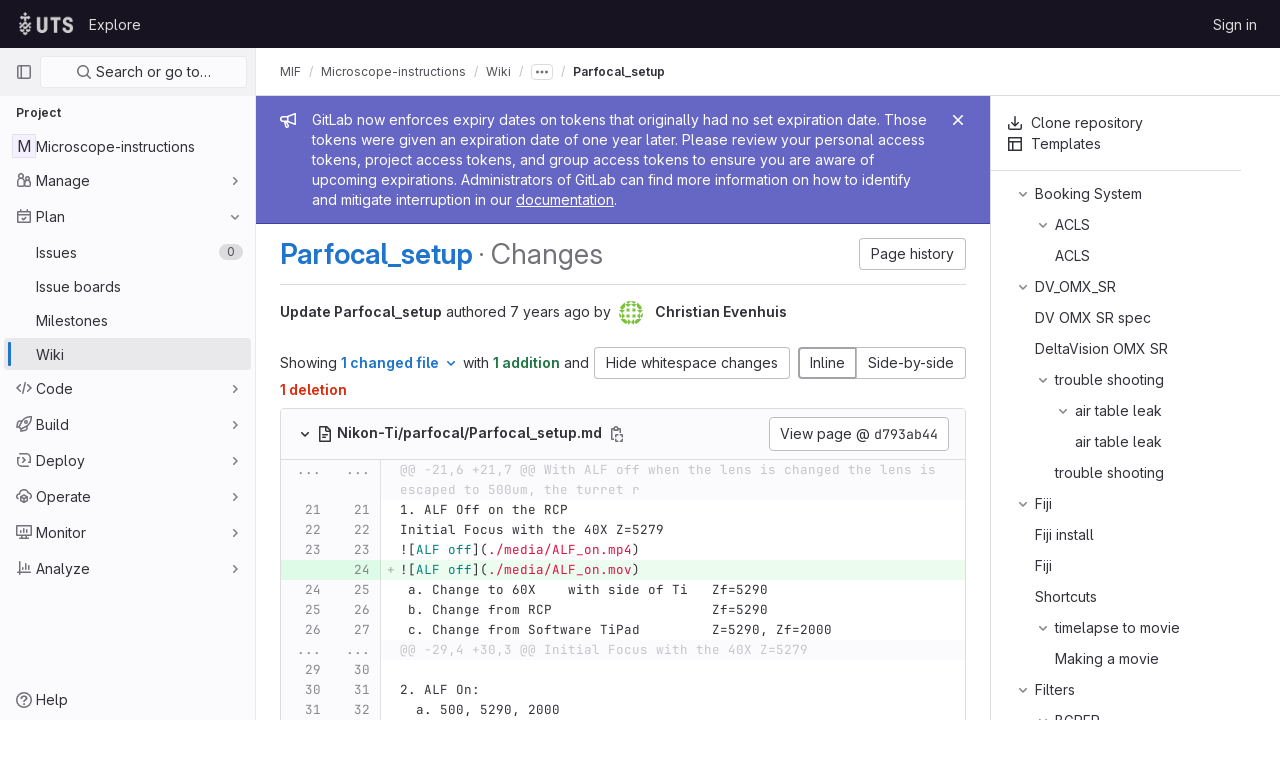

--- FILE ---
content_type: text/html; charset=utf-8
request_url: https://code.research.uts.edu.au/MIF/microscope-instructions/-/wikis/Nikon-Ti/parfocal/Parfocal_setup/diff?version_id=d793ab448a12f7efe557a664633696cf75853d4f&view=inline
body_size: 11853
content:





<!DOCTYPE html>
<html class="gl-light ui-neutral with-header with-top-bar " lang="en">
<head prefix="og: http://ogp.me/ns#">
<meta charset="utf-8">
<meta content="IE=edge" http-equiv="X-UA-Compatible">
<meta content="width=device-width, initial-scale=1" name="viewport">
<title>Changes · Parfocal_setup · Wiki · MIF / Microscope-instructions · GitLab</title>
<script>
//<![CDATA[
window.gon={};gon.api_version="v4";gon.default_avatar_url="https://code.research.uts.edu.au/assets/no_avatar-849f9c04a3a0d0cea2424ae97b27447dc64a7dbfae83c036c45b403392f0e8ba.png";gon.max_file_size=10;gon.asset_host=null;gon.webpack_public_path="/assets/webpack/";gon.relative_url_root="";gon.user_color_scheme="white";gon.markdown_surround_selection=null;gon.markdown_automatic_lists=null;gon.math_rendering_limits_enabled=true;gon.recaptcha_api_server_url="https://www.recaptcha.net/recaptcha/api.js";gon.recaptcha_sitekey="6LezWw8eAAAAAOdxyfTDynGxPce896gFaM40ZQaq";gon.gitlab_url="https://code.research.uts.edu.au";gon.organization_http_header_name="HTTP_GITLAB_ORGANIZATION_ID";gon.revision="47403677d65";gon.feature_category="wiki";gon.gitlab_logo="/assets/gitlab_logo-2957169c8ef64c58616a1ac3f4fc626e8a35ce4eb3ed31bb0d873712f2a041a0.png";gon.secure=true;gon.sprite_icons="/assets/icons-0b41337f52be73f7bbf9d59b841eb98a6e790dfa1a844644f120a80ce3cc18ba.svg";gon.sprite_file_icons="/assets/file_icons/file_icons-7cd3d6c3b29a6d972895f36472978a4b5adb4b37f9b5d0716a380e82389f7e0e.svg";gon.emoji_sprites_css_path="/assets/emoji_sprites-d746ae2450a3e9c626d338d77a101b84ff33a47c0c281b676d75c4a6ed2948a4.css";gon.gridstack_css_path="/assets/lazy_bundles/gridstack-5fcfd4ffbea1db04eaf7f16521bcab19ae3af042c8b4afe8d16781eda5a70799.css";gon.test_env=false;gon.disable_animations=false;gon.suggested_label_colors={"#cc338b":"Magenta-pink","#dc143c":"Crimson","#c21e56":"Rose red","#cd5b45":"Dark coral","#ed9121":"Carrot orange","#eee600":"Titanium yellow","#009966":"Green-cyan","#8fbc8f":"Dark sea green","#6699cc":"Blue-gray","#e6e6fa":"Lavender","#9400d3":"Dark violet","#330066":"Deep violet","#36454f":"Charcoal grey","#808080":"Gray"};gon.first_day_of_week=0;gon.time_display_relative=true;gon.time_display_format=0;gon.ee=false;gon.jh=false;gon.dot_com=false;gon.uf_error_prefix="UF";gon.pat_prefix="glpat-";gon.keyboard_shortcuts_enabled=true;gon.diagramsnet_url="https://embed.diagrams.net";gon.features={"sourceEditorToolbar":false,"vscodeWebIde":true,"uiForOrganizations":false,"organizationSwitching":false,"removeMonitorMetrics":true,"groupUserSaml":false,"preserveUnchangedMarkdown":false};
//]]>
</script>





<link rel="stylesheet" href="/assets/application-539db0d62ee9e10949bac79127c082aaa0e8d001ddda9467cd8a1d05928a9b8b.css" media="all" />
<link rel="stylesheet" href="/assets/page_bundles/wiki-a9d381ce111c3337529f95499c7e0f211f65d81327ec56a85c950ec0f546ae35.css" media="all" /><link rel="stylesheet" href="/assets/page_bundles/commit_description-b1dab9b10010cbb9c3738689b18ce46a4f58b98a8d483226fdff8a776a45caf0.css" media="all" />
<link rel="stylesheet" href="/assets/application_utilities-4ce46b0d1744a75b5e0b7104e935413dc41b09b34002dc2832a687dd8e7f0569.css" media="all" />
<link rel="stylesheet" href="/assets/application_utilities_to_be_replaced-3d8b0b41666e50fa9df36dbce4b6771c6886c20fbaf6aeaacd74f43705a31eca.css" media="all" />
<link rel="stylesheet" href="/assets/tailwind-8c0c2aea22f6a8c030598c10314fc4180b5b41dab7784585e9c9ca70f0aa3d99.css" media="all" />


<link rel="stylesheet" href="/assets/fonts-fae5d3f79948bd85f18b6513a025f863b19636e85b09a1492907eb4b1bb0557b.css" media="all" />
<link rel="stylesheet" href="/assets/highlight/themes/white-e08c45a78f4446ec6c4226adb581d4482911bd7c85b47b7e7c003112b0c26274.css" media="all" />


<link rel="preload" href="/assets/application_utilities-4ce46b0d1744a75b5e0b7104e935413dc41b09b34002dc2832a687dd8e7f0569.css" as="style" type="text/css">
<link rel="preload" href="/assets/application-539db0d62ee9e10949bac79127c082aaa0e8d001ddda9467cd8a1d05928a9b8b.css" as="style" type="text/css">
<link rel="preload" href="/assets/highlight/themes/white-e08c45a78f4446ec6c4226adb581d4482911bd7c85b47b7e7c003112b0c26274.css" as="style" type="text/css">





<script src="/assets/webpack/runtime.941fea42.bundle.js" defer="defer"></script>
<script src="/assets/webpack/main.4e9cbf4e.chunk.js" defer="defer"></script>
<script src="/assets/webpack/graphql.e1f11a07.chunk.js" defer="defer"></script>
<script src="/assets/webpack/commons-pages.groups.new-pages.import.gitlab_projects.new-pages.import.manifest.new-pages.projects.n-44c6c18e.5760769e.chunk.js" defer="defer"></script>
<script src="/assets/webpack/commons-pages.search.show-super_sidebar.dff8699c.chunk.js" defer="defer"></script>
<script src="/assets/webpack/super_sidebar.802161b8.chunk.js" defer="defer"></script>
<script src="/assets/webpack/commons-pages.projects.commit.show-pages.projects.compare.show-pages.projects.merge_requests.rapid_d-48c966eb.e8ed5c45.chunk.js" defer="defer"></script>
<script src="/assets/webpack/pages.projects.wikis.diff.e4c67eaf.chunk.js" defer="defer"></script>
<meta content="object" property="og:type">
<meta content="GitLab" property="og:site_name">
<meta content="Changes · Parfocal_setup · Wiki · MIF / Microscope-instructions · GitLab" property="og:title">
<meta content="MIF microscope instructions" property="og:description">
<meta content="https://code.research.uts.edu.au/assets/twitter_card-570ddb06edf56a2312253c5872489847a0f385112ddbcd71ccfa1570febab5d2.jpg" property="og:image">
<meta content="64" property="og:image:width">
<meta content="64" property="og:image:height">
<meta content="https://code.research.uts.edu.au/MIF/microscope-instructions/-/wikis/Nikon-Ti/parfocal/Parfocal_setup/diff?version_id=d793ab448a12f7efe557a664633696cf75853d4f&amp;view=inline" property="og:url">
<meta content="summary" property="twitter:card">
<meta content="Changes · Parfocal_setup · Wiki · MIF / Microscope-instructions · GitLab" property="twitter:title">
<meta content="MIF microscope instructions" property="twitter:description">
<meta content="https://code.research.uts.edu.au/assets/twitter_card-570ddb06edf56a2312253c5872489847a0f385112ddbcd71ccfa1570febab5d2.jpg" property="twitter:image">

<meta name="csrf-param" content="authenticity_token" />
<meta name="csrf-token" content="cZRTJyaeR6fMOnlEMRBeIJcZQEdYTp8Pt5967_x1vKWnhTBT6NvNzCjAfCOI1hu9-Vq3CWndKAIXsrjHmybUWg" />
<meta name="csp-nonce" />
<meta name="action-cable-url" content="/-/cable" />
<link href="/-/manifest.json" rel="manifest">
<link rel="icon" type="image/png" href="/assets/favicon-72a2cad5025aa931d6ea56c3201d1f18e68a8cd39788c7c80d5b2b82aa5143ef.png" id="favicon" data-original-href="/assets/favicon-72a2cad5025aa931d6ea56c3201d1f18e68a8cd39788c7c80d5b2b82aa5143ef.png" />
<link rel="apple-touch-icon" type="image/x-icon" href="/assets/apple-touch-icon-b049d4bc0dd9626f31db825d61880737befc7835982586d015bded10b4435460.png" />
<link href="/search/opensearch.xml" rel="search" title="Search GitLab" type="application/opensearchdescription+xml">




<meta content="MIF microscope instructions" name="description">
<meta content="#ececef" name="theme-color">
</head>

<body class="tab-width-8 gl-browser-chrome gl-platform-mac  " data-find-file="/MIF/microscope-instructions/-/find_file/master" data-group="MIF" data-group-full-path="MIF" data-namespace-id="7" data-page="projects:wikis:diff" data-page-type-id="Nikon-Ti/parfocal/Parfocal_setup" data-project="microscope-instructions" data-project-full-path="MIF/microscope-instructions" data-project-id="1">

<script>
//<![CDATA[
gl = window.gl || {};
gl.client = {"isChrome":true,"isMac":true};


//]]>
</script>



<header class="header-logged-out" data-testid="navbar">
<a class="gl-sr-only gl-accessibility" href="#content-body">Skip to content</a>
<div class="container-fluid">
<nav aria-label="Explore GitLab" class="header-logged-out-nav gl-display-flex gl-gap-3 gl-justify-content-space-between">
<div class="gl-display-flex gl-align-items-center gl-gap-1">
<span class="gl-sr-only">GitLab</span>
<a title="Homepage" id="logo" class="header-logged-out-logo has-tooltip" aria-label="Homepage" href="/"><img class="brand-header-logo lazy" alt="" data-src="/uploads/-/system/appearance/header_logo/1/logo_ccc.png" src="[data-uri]" />
</a></div>
<ul class="gl-list-style-none gl-p-0 gl-m-0 gl-display-flex gl-gap-3 gl-align-items-center gl-flex-grow-1">
<li class="header-logged-out-nav-item">
<a class="" href="/explore">Explore</a>
</li>
</ul>
<ul class="gl-list-style-none gl-p-0 gl-m-0 gl-display-flex gl-gap-3 gl-align-items-center gl-justify-content-end">
<li class="header-logged-out-nav-item">
<a href="/users/sign_in?redirect_to_referer=yes">Sign in</a>
</li>
</ul>
</nav>
</div>
</header>

<div class="layout-page page-gutter wiki-sidebar right-sidebar-expanded page-with-super-sidebar">
<aside class="js-super-sidebar super-sidebar super-sidebar-loading" data-command-palette="{&quot;project_files_url&quot;:&quot;/MIF/microscope-instructions/-/files/master?format=json&quot;,&quot;project_blob_url&quot;:&quot;/MIF/microscope-instructions/-/blob/master&quot;}" data-force-desktop-expanded-sidebar="" data-root-path="/" data-sidebar="{&quot;is_logged_in&quot;:false,&quot;context_switcher_links&quot;:[{&quot;title&quot;:&quot;Explore&quot;,&quot;link&quot;:&quot;/explore&quot;,&quot;icon&quot;:&quot;compass&quot;}],&quot;current_menu_items&quot;:[{&quot;id&quot;:&quot;project_overview&quot;,&quot;title&quot;:&quot;Microscope-instructions&quot;,&quot;icon&quot;:null,&quot;avatar&quot;:null,&quot;entity_id&quot;:1,&quot;link&quot;:&quot;/MIF/microscope-instructions&quot;,&quot;pill_count&quot;:null,&quot;link_classes&quot;:&quot;shortcuts-project&quot;,&quot;is_active&quot;:false},{&quot;id&quot;:&quot;manage_menu&quot;,&quot;title&quot;:&quot;Manage&quot;,&quot;icon&quot;:&quot;users&quot;,&quot;avatar&quot;:null,&quot;avatar_shape&quot;:&quot;rect&quot;,&quot;entity_id&quot;:null,&quot;link&quot;:&quot;/MIF/microscope-instructions/activity&quot;,&quot;is_active&quot;:false,&quot;pill_count&quot;:null,&quot;items&quot;:[{&quot;id&quot;:&quot;activity&quot;,&quot;title&quot;:&quot;Activity&quot;,&quot;icon&quot;:null,&quot;avatar&quot;:null,&quot;entity_id&quot;:null,&quot;link&quot;:&quot;/MIF/microscope-instructions/activity&quot;,&quot;pill_count&quot;:null,&quot;link_classes&quot;:&quot;shortcuts-project-activity&quot;,&quot;is_active&quot;:false},{&quot;id&quot;:&quot;members&quot;,&quot;title&quot;:&quot;Members&quot;,&quot;icon&quot;:null,&quot;avatar&quot;:null,&quot;entity_id&quot;:null,&quot;link&quot;:&quot;/MIF/microscope-instructions/-/project_members&quot;,&quot;pill_count&quot;:null,&quot;link_classes&quot;:null,&quot;is_active&quot;:false},{&quot;id&quot;:&quot;labels&quot;,&quot;title&quot;:&quot;Labels&quot;,&quot;icon&quot;:null,&quot;avatar&quot;:null,&quot;entity_id&quot;:null,&quot;link&quot;:&quot;/MIF/microscope-instructions/-/labels&quot;,&quot;pill_count&quot;:null,&quot;link_classes&quot;:null,&quot;is_active&quot;:false}],&quot;separated&quot;:false},{&quot;id&quot;:&quot;plan_menu&quot;,&quot;title&quot;:&quot;Plan&quot;,&quot;icon&quot;:&quot;planning&quot;,&quot;avatar&quot;:null,&quot;avatar_shape&quot;:&quot;rect&quot;,&quot;entity_id&quot;:null,&quot;link&quot;:&quot;/MIF/microscope-instructions/-/issues&quot;,&quot;is_active&quot;:true,&quot;pill_count&quot;:null,&quot;items&quot;:[{&quot;id&quot;:&quot;project_issue_list&quot;,&quot;title&quot;:&quot;Issues&quot;,&quot;icon&quot;:null,&quot;avatar&quot;:null,&quot;entity_id&quot;:null,&quot;link&quot;:&quot;/MIF/microscope-instructions/-/issues&quot;,&quot;pill_count&quot;:&quot;0&quot;,&quot;link_classes&quot;:&quot;shortcuts-issues has-sub-items&quot;,&quot;is_active&quot;:false},{&quot;id&quot;:&quot;boards&quot;,&quot;title&quot;:&quot;Issue boards&quot;,&quot;icon&quot;:null,&quot;avatar&quot;:null,&quot;entity_id&quot;:null,&quot;link&quot;:&quot;/MIF/microscope-instructions/-/boards&quot;,&quot;pill_count&quot;:null,&quot;link_classes&quot;:&quot;shortcuts-issue-boards&quot;,&quot;is_active&quot;:false},{&quot;id&quot;:&quot;milestones&quot;,&quot;title&quot;:&quot;Milestones&quot;,&quot;icon&quot;:null,&quot;avatar&quot;:null,&quot;entity_id&quot;:null,&quot;link&quot;:&quot;/MIF/microscope-instructions/-/milestones&quot;,&quot;pill_count&quot;:null,&quot;link_classes&quot;:null,&quot;is_active&quot;:false},{&quot;id&quot;:&quot;project_wiki&quot;,&quot;title&quot;:&quot;Wiki&quot;,&quot;icon&quot;:null,&quot;avatar&quot;:null,&quot;entity_id&quot;:null,&quot;link&quot;:&quot;/MIF/microscope-instructions/-/wikis/home&quot;,&quot;pill_count&quot;:null,&quot;link_classes&quot;:&quot;shortcuts-wiki&quot;,&quot;is_active&quot;:true}],&quot;separated&quot;:false},{&quot;id&quot;:&quot;code_menu&quot;,&quot;title&quot;:&quot;Code&quot;,&quot;icon&quot;:&quot;code&quot;,&quot;avatar&quot;:null,&quot;avatar_shape&quot;:&quot;rect&quot;,&quot;entity_id&quot;:null,&quot;link&quot;:&quot;/MIF/microscope-instructions/-/merge_requests&quot;,&quot;is_active&quot;:false,&quot;pill_count&quot;:null,&quot;items&quot;:[{&quot;id&quot;:&quot;project_merge_request_list&quot;,&quot;title&quot;:&quot;Merge requests&quot;,&quot;icon&quot;:null,&quot;avatar&quot;:null,&quot;entity_id&quot;:null,&quot;link&quot;:&quot;/MIF/microscope-instructions/-/merge_requests&quot;,&quot;pill_count&quot;:&quot;0&quot;,&quot;link_classes&quot;:&quot;shortcuts-merge_requests&quot;,&quot;is_active&quot;:false},{&quot;id&quot;:&quot;files&quot;,&quot;title&quot;:&quot;Repository&quot;,&quot;icon&quot;:null,&quot;avatar&quot;:null,&quot;entity_id&quot;:null,&quot;link&quot;:&quot;/MIF/microscope-instructions/-/tree/master&quot;,&quot;pill_count&quot;:null,&quot;link_classes&quot;:&quot;shortcuts-tree&quot;,&quot;is_active&quot;:false},{&quot;id&quot;:&quot;branches&quot;,&quot;title&quot;:&quot;Branches&quot;,&quot;icon&quot;:null,&quot;avatar&quot;:null,&quot;entity_id&quot;:null,&quot;link&quot;:&quot;/MIF/microscope-instructions/-/branches&quot;,&quot;pill_count&quot;:null,&quot;link_classes&quot;:null,&quot;is_active&quot;:false},{&quot;id&quot;:&quot;commits&quot;,&quot;title&quot;:&quot;Commits&quot;,&quot;icon&quot;:null,&quot;avatar&quot;:null,&quot;entity_id&quot;:null,&quot;link&quot;:&quot;/MIF/microscope-instructions/-/commits/master?ref_type=heads&quot;,&quot;pill_count&quot;:null,&quot;link_classes&quot;:&quot;shortcuts-commits&quot;,&quot;is_active&quot;:false},{&quot;id&quot;:&quot;tags&quot;,&quot;title&quot;:&quot;Tags&quot;,&quot;icon&quot;:null,&quot;avatar&quot;:null,&quot;entity_id&quot;:null,&quot;link&quot;:&quot;/MIF/microscope-instructions/-/tags&quot;,&quot;pill_count&quot;:null,&quot;link_classes&quot;:null,&quot;is_active&quot;:false},{&quot;id&quot;:&quot;graphs&quot;,&quot;title&quot;:&quot;Repository graph&quot;,&quot;icon&quot;:null,&quot;avatar&quot;:null,&quot;entity_id&quot;:null,&quot;link&quot;:&quot;/MIF/microscope-instructions/-/network/master?ref_type=heads&quot;,&quot;pill_count&quot;:null,&quot;link_classes&quot;:&quot;shortcuts-network&quot;,&quot;is_active&quot;:false},{&quot;id&quot;:&quot;compare&quot;,&quot;title&quot;:&quot;Compare revisions&quot;,&quot;icon&quot;:null,&quot;avatar&quot;:null,&quot;entity_id&quot;:null,&quot;link&quot;:&quot;/MIF/microscope-instructions/-/compare?from=master\u0026to=master&quot;,&quot;pill_count&quot;:null,&quot;link_classes&quot;:null,&quot;is_active&quot;:false},{&quot;id&quot;:&quot;project_snippets&quot;,&quot;title&quot;:&quot;Snippets&quot;,&quot;icon&quot;:null,&quot;avatar&quot;:null,&quot;entity_id&quot;:null,&quot;link&quot;:&quot;/MIF/microscope-instructions/-/snippets&quot;,&quot;pill_count&quot;:null,&quot;link_classes&quot;:&quot;shortcuts-snippets&quot;,&quot;is_active&quot;:false}],&quot;separated&quot;:false},{&quot;id&quot;:&quot;build_menu&quot;,&quot;title&quot;:&quot;Build&quot;,&quot;icon&quot;:&quot;rocket&quot;,&quot;avatar&quot;:null,&quot;avatar_shape&quot;:&quot;rect&quot;,&quot;entity_id&quot;:null,&quot;link&quot;:&quot;/MIF/microscope-instructions/-/pipelines&quot;,&quot;is_active&quot;:false,&quot;pill_count&quot;:null,&quot;items&quot;:[{&quot;id&quot;:&quot;pipelines&quot;,&quot;title&quot;:&quot;Pipelines&quot;,&quot;icon&quot;:null,&quot;avatar&quot;:null,&quot;entity_id&quot;:null,&quot;link&quot;:&quot;/MIF/microscope-instructions/-/pipelines&quot;,&quot;pill_count&quot;:null,&quot;link_classes&quot;:&quot;shortcuts-pipelines&quot;,&quot;is_active&quot;:false},{&quot;id&quot;:&quot;jobs&quot;,&quot;title&quot;:&quot;Jobs&quot;,&quot;icon&quot;:null,&quot;avatar&quot;:null,&quot;entity_id&quot;:null,&quot;link&quot;:&quot;/MIF/microscope-instructions/-/jobs&quot;,&quot;pill_count&quot;:null,&quot;link_classes&quot;:&quot;shortcuts-builds&quot;,&quot;is_active&quot;:false},{&quot;id&quot;:&quot;pipeline_schedules&quot;,&quot;title&quot;:&quot;Pipeline schedules&quot;,&quot;icon&quot;:null,&quot;avatar&quot;:null,&quot;entity_id&quot;:null,&quot;link&quot;:&quot;/MIF/microscope-instructions/-/pipeline_schedules&quot;,&quot;pill_count&quot;:null,&quot;link_classes&quot;:&quot;shortcuts-builds&quot;,&quot;is_active&quot;:false},{&quot;id&quot;:&quot;artifacts&quot;,&quot;title&quot;:&quot;Artifacts&quot;,&quot;icon&quot;:null,&quot;avatar&quot;:null,&quot;entity_id&quot;:null,&quot;link&quot;:&quot;/MIF/microscope-instructions/-/artifacts&quot;,&quot;pill_count&quot;:null,&quot;link_classes&quot;:&quot;shortcuts-builds&quot;,&quot;is_active&quot;:false}],&quot;separated&quot;:false},{&quot;id&quot;:&quot;deploy_menu&quot;,&quot;title&quot;:&quot;Deploy&quot;,&quot;icon&quot;:&quot;deployments&quot;,&quot;avatar&quot;:null,&quot;avatar_shape&quot;:&quot;rect&quot;,&quot;entity_id&quot;:null,&quot;link&quot;:&quot;/MIF/microscope-instructions/-/releases&quot;,&quot;is_active&quot;:false,&quot;pill_count&quot;:null,&quot;items&quot;:[{&quot;id&quot;:&quot;releases&quot;,&quot;title&quot;:&quot;Releases&quot;,&quot;icon&quot;:null,&quot;avatar&quot;:null,&quot;entity_id&quot;:null,&quot;link&quot;:&quot;/MIF/microscope-instructions/-/releases&quot;,&quot;pill_count&quot;:null,&quot;link_classes&quot;:&quot;shortcuts-deployments-releases&quot;,&quot;is_active&quot;:false}],&quot;separated&quot;:false},{&quot;id&quot;:&quot;operations_menu&quot;,&quot;title&quot;:&quot;Operate&quot;,&quot;icon&quot;:&quot;cloud-pod&quot;,&quot;avatar&quot;:null,&quot;avatar_shape&quot;:&quot;rect&quot;,&quot;entity_id&quot;:null,&quot;link&quot;:&quot;/MIF/microscope-instructions/-/environments&quot;,&quot;is_active&quot;:false,&quot;pill_count&quot;:null,&quot;items&quot;:[{&quot;id&quot;:&quot;environments&quot;,&quot;title&quot;:&quot;Environments&quot;,&quot;icon&quot;:null,&quot;avatar&quot;:null,&quot;entity_id&quot;:null,&quot;link&quot;:&quot;/MIF/microscope-instructions/-/environments&quot;,&quot;pill_count&quot;:null,&quot;link_classes&quot;:&quot;shortcuts-environments&quot;,&quot;is_active&quot;:false}],&quot;separated&quot;:false},{&quot;id&quot;:&quot;monitor_menu&quot;,&quot;title&quot;:&quot;Monitor&quot;,&quot;icon&quot;:&quot;monitor&quot;,&quot;avatar&quot;:null,&quot;avatar_shape&quot;:&quot;rect&quot;,&quot;entity_id&quot;:null,&quot;link&quot;:&quot;/MIF/microscope-instructions/-/incidents&quot;,&quot;is_active&quot;:false,&quot;pill_count&quot;:null,&quot;items&quot;:[{&quot;id&quot;:&quot;incidents&quot;,&quot;title&quot;:&quot;Incidents&quot;,&quot;icon&quot;:null,&quot;avatar&quot;:null,&quot;entity_id&quot;:null,&quot;link&quot;:&quot;/MIF/microscope-instructions/-/incidents&quot;,&quot;pill_count&quot;:null,&quot;link_classes&quot;:null,&quot;is_active&quot;:false},{&quot;id&quot;:&quot;service_desk&quot;,&quot;title&quot;:&quot;Service Desk&quot;,&quot;icon&quot;:null,&quot;avatar&quot;:null,&quot;entity_id&quot;:null,&quot;link&quot;:&quot;/MIF/microscope-instructions/-/issues/service_desk&quot;,&quot;pill_count&quot;:null,&quot;link_classes&quot;:null,&quot;is_active&quot;:false}],&quot;separated&quot;:false},{&quot;id&quot;:&quot;analyze_menu&quot;,&quot;title&quot;:&quot;Analyze&quot;,&quot;icon&quot;:&quot;chart&quot;,&quot;avatar&quot;:null,&quot;avatar_shape&quot;:&quot;rect&quot;,&quot;entity_id&quot;:null,&quot;link&quot;:&quot;/MIF/microscope-instructions/-/value_stream_analytics&quot;,&quot;is_active&quot;:false,&quot;pill_count&quot;:null,&quot;items&quot;:[{&quot;id&quot;:&quot;cycle_analytics&quot;,&quot;title&quot;:&quot;Value stream analytics&quot;,&quot;icon&quot;:null,&quot;avatar&quot;:null,&quot;entity_id&quot;:null,&quot;link&quot;:&quot;/MIF/microscope-instructions/-/value_stream_analytics&quot;,&quot;pill_count&quot;:null,&quot;link_classes&quot;:&quot;shortcuts-project-cycle-analytics&quot;,&quot;is_active&quot;:false},{&quot;id&quot;:&quot;contributors&quot;,&quot;title&quot;:&quot;Contributor analytics&quot;,&quot;icon&quot;:null,&quot;avatar&quot;:null,&quot;entity_id&quot;:null,&quot;link&quot;:&quot;/MIF/microscope-instructions/-/graphs/master?ref_type=heads&quot;,&quot;pill_count&quot;:null,&quot;link_classes&quot;:null,&quot;is_active&quot;:false},{&quot;id&quot;:&quot;ci_cd_analytics&quot;,&quot;title&quot;:&quot;CI/CD analytics&quot;,&quot;icon&quot;:null,&quot;avatar&quot;:null,&quot;entity_id&quot;:null,&quot;link&quot;:&quot;/MIF/microscope-instructions/-/pipelines/charts&quot;,&quot;pill_count&quot;:null,&quot;link_classes&quot;:null,&quot;is_active&quot;:false},{&quot;id&quot;:&quot;repository_analytics&quot;,&quot;title&quot;:&quot;Repository analytics&quot;,&quot;icon&quot;:null,&quot;avatar&quot;:null,&quot;entity_id&quot;:null,&quot;link&quot;:&quot;/MIF/microscope-instructions/-/graphs/master/charts&quot;,&quot;pill_count&quot;:null,&quot;link_classes&quot;:&quot;shortcuts-repository-charts&quot;,&quot;is_active&quot;:false},{&quot;id&quot;:&quot;model_experiments&quot;,&quot;title&quot;:&quot;Model experiments&quot;,&quot;icon&quot;:null,&quot;avatar&quot;:null,&quot;entity_id&quot;:null,&quot;link&quot;:&quot;/MIF/microscope-instructions/-/ml/experiments&quot;,&quot;pill_count&quot;:null,&quot;link_classes&quot;:null,&quot;is_active&quot;:false}],&quot;separated&quot;:false}],&quot;current_context_header&quot;:&quot;Project&quot;,&quot;support_path&quot;:&quot;https://about.gitlab.com/get-help/&quot;,&quot;display_whats_new&quot;:false,&quot;whats_new_most_recent_release_items_count&quot;:4,&quot;whats_new_version_digest&quot;:&quot;981955e703369178cb87cbb7a2075060174b67907a3a4967a5a07e9d9281739e&quot;,&quot;show_version_check&quot;:null,&quot;gitlab_version&quot;:{&quot;major&quot;:16,&quot;minor&quot;:11,&quot;patch&quot;:10,&quot;suffix_s&quot;:&quot;&quot;},&quot;gitlab_version_check&quot;:null,&quot;search&quot;:{&quot;search_path&quot;:&quot;/search&quot;,&quot;issues_path&quot;:&quot;/dashboard/issues&quot;,&quot;mr_path&quot;:&quot;/dashboard/merge_requests&quot;,&quot;autocomplete_path&quot;:&quot;/search/autocomplete&quot;,&quot;search_context&quot;:{&quot;group&quot;:{&quot;id&quot;:7,&quot;name&quot;:&quot;MIF&quot;,&quot;full_name&quot;:&quot;MIF&quot;},&quot;group_metadata&quot;:{&quot;issues_path&quot;:&quot;/groups/MIF/-/issues&quot;,&quot;mr_path&quot;:&quot;/groups/MIF/-/merge_requests&quot;},&quot;project&quot;:{&quot;id&quot;:1,&quot;name&quot;:&quot;Microscope-instructions&quot;},&quot;project_metadata&quot;:{&quot;mr_path&quot;:&quot;/MIF/microscope-instructions/-/merge_requests&quot;,&quot;issues_path&quot;:&quot;/MIF/microscope-instructions/-/issues&quot;},&quot;code_search&quot;:false,&quot;scope&quot;:&quot;wiki_blobs&quot;,&quot;for_snippets&quot;:null}},&quot;panel_type&quot;:&quot;project&quot;,&quot;shortcut_links&quot;:[{&quot;title&quot;:&quot;Snippets&quot;,&quot;href&quot;:&quot;/explore/snippets&quot;,&quot;css_class&quot;:&quot;dashboard-shortcuts-snippets&quot;},{&quot;title&quot;:&quot;Groups&quot;,&quot;href&quot;:&quot;/explore/groups&quot;,&quot;css_class&quot;:&quot;dashboard-shortcuts-groups&quot;},{&quot;title&quot;:&quot;Projects&quot;,&quot;href&quot;:&quot;/explore/projects&quot;,&quot;css_class&quot;:&quot;dashboard-shortcuts-projects&quot;}]}"></aside>

<div class="content-wrapper">
<div class="mobile-overlay"></div>

<div class="alert-wrapper gl-force-block-formatting-context">







<div class="gl-broadcast-message broadcast-banner-message banner js-broadcast-notification-token_expiration_banner light-indigo" data-testid="banner-broadcast-message" role="alert">
<div class="gl-broadcast-message-content">
<div class="gl-broadcast-message-icon">
<svg class="s16" data-testid="bullhorn-icon"><use href="/assets/icons-0b41337f52be73f7bbf9d59b841eb98a6e790dfa1a844644f120a80ce3cc18ba.svg#bullhorn"></use></svg>
</div>
<div class="gl-broadcast-message-text">
<h2 class="gl-sr-only">Admin message</h2>
GitLab now enforces expiry dates on tokens that originally had no set expiration date. Those tokens were given an expiration date of one year later. Please review your personal access tokens, project access tokens, and group access tokens to ensure you are aware of upcoming expirations. Administrators of GitLab can find more information on how to identify and mitigate interruption in our <a target="_blank" rel="noopener noreferrer" href="https://docs.gitlab.com/ee/security/token_overview.html#troubleshooting">documentation</a>.
</div>
</div>
<button class="gl-button btn btn-icon btn-sm btn-default btn-default-tertiary gl-close-btn-color-inherit gl-broadcast-message-dismiss js-dismiss-current-broadcast-notification" aria-label="Close" data-id="token_expiration_banner" data-expire-date="2027-02-01T11:03:31+11:00" data-cookie-key="hide_broadcast_message_token_expiration_banner" type="button"><svg class="s16 gl-icon gl-button-icon gl-text-white" data-testid="close-icon"><use href="/assets/icons-0b41337f52be73f7bbf9d59b841eb98a6e790dfa1a844644f120a80ce3cc18ba.svg#close"></use></svg>

</button>
</div>




















<div class="top-bar-fixed container-fluid" data-testid="top-bar">
<div class="top-bar-container gl-display-flex gl-align-items-center gl-gap-2">
<button class="gl-button btn btn-icon btn-md btn-default btn-default-tertiary js-super-sidebar-toggle-expand super-sidebar-toggle gl-ml-n3" aria-controls="super-sidebar" aria-expanded="false" aria-label="Primary navigation sidebar" type="button"><svg class="s16 gl-icon gl-button-icon " data-testid="sidebar-icon"><use href="/assets/icons-0b41337f52be73f7bbf9d59b841eb98a6e790dfa1a844644f120a80ce3cc18ba.svg#sidebar"></use></svg>

</button>
<nav aria-label="Breadcrumbs" class="breadcrumbs gl-breadcrumbs tmp-breadcrumbs-fix" data-testid="breadcrumb-links">
<ul class="breadcrumb gl-breadcrumb-list js-breadcrumbs-list gl-flex-grow-1">
<li class="gl-breadcrumb-item gl-display-inline-flex"><a class="group-path js-breadcrumb-item-text " href="/MIF">MIF</a></li> <li class="gl-breadcrumb-item gl-display-inline-flex"><a class="gl-display-inline-flex!" href="/MIF/microscope-instructions"><span class="js-breadcrumb-item-text">Microscope-instructions</span></a></li>
<li class="gl-breadcrumb-item gl-display-inline-flex"><a href="/MIF/microscope-instructions/-/wikis/home">Wiki</a></li>
<li class="expander gl-breadcrumb-item gl-display-inline-flex">
<button aria-label="Show all breadcrumbs" class="text-expander has-tooltip js-breadcrumbs-collapsed-expander gl-ml-0" data-container="body" title="Show all breadcrumbs" type="button">
<svg class="s12" data-testid="ellipsis_h-icon"><use href="/assets/icons-0b41337f52be73f7bbf9d59b841eb98a6e790dfa1a844644f120a80ce3cc18ba.svg#ellipsis_h"></use></svg>
</button>
</li>
<li class="gl-breadcrumb-item gl-display-none!">
<a href="/MIF/microscope-instructions/-/wikis/Nikon-Ti/">Nikon ti</a>
</li>
<li class="gl-breadcrumb-item gl-display-none!">
<a href="/MIF/microscope-instructions/-/wikis/Nikon-Ti/parfocal/">Parfocal</a>
</li>

<li class="gl-breadcrumb-item" data-testid="breadcrumb-current-link">
<a href="/MIF/microscope-instructions/-/wikis/Nikon-Ti/parfocal/Parfocal_setup/diff?version_id=d793ab448a12f7efe557a664633696cf75853d4f&amp;view=inline">Parfocal_setup</a>
</li>
</ul>
<script type="application/ld+json">
{"@context":"https://schema.org","@type":"BreadcrumbList","itemListElement":[{"@type":"ListItem","position":1,"name":"MIF","item":"https://code.research.uts.edu.au/MIF"},{"@type":"ListItem","position":2,"name":"Microscope-instructions","item":"https://code.research.uts.edu.au/MIF/microscope-instructions"},{"@type":"ListItem","position":3,"name":"Wiki","item":"https://code.research.uts.edu.au/MIF/microscope-instructions/-/wikis/home"},{"@type":"ListItem","position":4,"name":"Parfocal_setup","item":"https://code.research.uts.edu.au/MIF/microscope-instructions/-/wikis/Nikon-Ti/parfocal/Parfocal_setup/diff?version_id=d793ab448a12f7efe557a664633696cf75853d4f\u0026view=inline"}]}

</script>
</nav>



</div>
</div>

</div>
<div class="container-fluid container-limited limit-container-width project-highlight-puc">
<main class="content" id="content-body" itemscope itemtype="http://schema.org/SoftwareSourceCode">
<div class="flash-container flash-container-page sticky" data-testid="flash-container">
<div id="js-global-alerts"></div>
</div>





<div class="wiki-page-header top-area has-sidebar-toggle flex-column flex-lg-row">
<button class="gl-button btn btn-icon btn-md btn-default sidebar-toggle js-sidebar-wiki-toggle" type="button"><svg class="s16 gl-icon gl-button-icon " data-testid="chevron-double-lg-left-icon"><use href="/assets/icons-0b41337f52be73f7bbf9d59b841eb98a6e790dfa1a844644f120a80ce3cc18ba.svg#chevron-double-lg-left"></use></svg>

</button>
<h1 class="page-title gl-font-size-h-display gl-flex-grow-1">
<a href="/MIF/microscope-instructions/-/wikis/Nikon-Ti/parfocal/Parfocal_setup">Parfocal_setup</a>
<span class="light">
&middot;
Changes
</span>
</h1>
<div class="nav-controls pb-md-3 pb-lg-0">
<a role="button" data-testid="page-history-button" class="gl-button btn btn-md btn-default " href="/MIF/microscope-instructions/-/wikis/Nikon-Ti/parfocal/Parfocal_setup/history"><span class="gl-button-text">
Page history

</span>

</a></div>
</div>
<div class="page-content-header">
<div class="header-main-content">
<strong>Update Parfocal_setup</strong>
<span class="d-none d-sm-inline">authored</span>
<time class="js-timeago" title="Aug 30, 2018 12:08pm" datetime="2018-08-30T02:08:57Z" data-toggle="tooltip" data-placement="top" data-container="body">Aug 30, 2018</time>
<span>by</span>
<a href="/119898"><img alt="Christian Evenhuis&#39;s avatar" src="https://secure.gravatar.com/avatar/16df8b93265fccdf07dfdf0047aedcb2abc39a7eaa2d39857ff901583a9277e3?s=96&amp;d=identicon" class="avatar s24 gl-display-none gl-sm-display-inline-block" title="Christian Evenhuis"></a>
<strong>
<a class="commit-author-link js-user-link" data-user-id="3" href="/119898"><span class="commit-author-name">Christian Evenhuis</span></a>
</strong>
</div>
</div>
<div class="js-diff-files-changed gl-py-3">
<div class="files-changed-inner">
<div class="inline-parallel-buttons gl-display-none gl-md-display-flex gl-relative">
<a class="gl-button btn btn-md btn-default gl-display-none gl-sm-display-inline-block" href="/MIF/microscope-instructions/-/wikis/Nikon-Ti/parfocal/Parfocal_setup/diff?version_id=d793ab448a12f7efe557a664633696cf75853d4f&amp;w=1"><span class="gl-button-text">
Hide whitespace changes
</span>

</a>
<div class="btn-group gl-ml-3">
<a id="inline-diff-btn" class="gl-button btn btn-md btn-default selected" data-view-type="inline" href="/MIF/microscope-instructions/-/wikis/Nikon-Ti/parfocal/Parfocal_setup/diff?version_id=d793ab448a12f7efe557a664633696cf75853d4f&amp;view=inline"><span class="gl-button-text">
Inline
</span>

</a>
<a id="parallel-diff-btn" class="gl-button btn btn-md btn-default " data-view-type="parallel" href="/MIF/microscope-instructions/-/wikis/Nikon-Ti/parfocal/Parfocal_setup/diff?version_id=d793ab448a12f7efe557a664633696cf75853d4f&amp;view=parallel"><span class="gl-button-text">
Side-by-side
</span>

</a>
</div>
</div>
<div class="js-diff-stats-dropdown" data-added="1" data-changed="1" data-deleted="1" data-files="[{&quot;href&quot;:&quot;#514d3f802cb233673ca0e4fd36758340d899ee14&quot;,&quot;title&quot;:&quot;Nikon-Ti/parfocal/Parfocal_setup.md&quot;,&quot;name&quot;:&quot;Nikon-Ti/parfocal/Parfocal_setup.md&quot;,&quot;path&quot;:&quot;Nikon-Ti/parfocal/Parfocal_setup.md&quot;,&quot;icon&quot;:&quot;file-modified&quot;,&quot;iconColor&quot;:&quot;&quot;,&quot;added&quot;:1,&quot;removed&quot;:1}]"></div>

</div>
</div>
<div class="files">
<div class="diff-file file-holder" data-blob-diff-path="/MIF/microscope-instructions/-/wikis/Nikon-Ti/parfocal/Parfocal_setup/diff?version_id=d793ab448a12f7efe557a664633696cf75853d4f" data-view="inline" id="514d3f802cb233673ca0e4fd36758340d899ee14">
<div class="js-file-title file-title-flex-parent is-wiki">
<div class="file-header-content">
<span class="diff-toggle-caret">
<svg class="s16 chevron-right gl-display-none" data-testid="chevron-right-icon"><use href="/assets/icons-0b41337f52be73f7bbf9d59b841eb98a6e790dfa1a844644f120a80ce3cc18ba.svg#chevron-right"></use></svg>
<svg class="s16 chevron-down gl-display-none" data-testid="chevron-down-icon"><use href="/assets/icons-0b41337f52be73f7bbf9d59b841eb98a6e790dfa1a844644f120a80ce3cc18ba.svg#chevron-down"></use></svg>
</span>
<a href="#514d3f802cb233673ca0e4fd36758340d899ee14"><svg class="s16" data-testid="doc-text-icon"><use href="/assets/icons-0b41337f52be73f7bbf9d59b841eb98a6e790dfa1a844644f120a80ce3cc18ba.svg#doc-text"></use></svg>
<strong class="file-title-name has-tooltip gl-word-break-all" data-container="body" data-testid="file-name-content" data-title="Nikon-Ti/parfocal/Parfocal_setup.md">
Nikon-Ti/parfocal/Parfocal_setup.md
</strong>
</a><button class="gl-button btn btn-icon btn-sm btn-default btn-default-tertiary " title="Copy file path" aria-label="Copy file path" aria-live="polite" data-toggle="tooltip" data-placement="bottom" data-container="body" data-html="true" data-clipboard-text="{&quot;text&quot;:&quot;Nikon-Ti/parfocal/Parfocal_setup.md&quot;,&quot;gfm&quot;:&quot;`Nikon-Ti/parfocal/Parfocal_setup.md`&quot;}" type="button"><svg class="s16 gl-icon gl-button-icon " data-testid="copy-to-clipboard-icon"><use href="/assets/icons-0b41337f52be73f7bbf9d59b841eb98a6e790dfa1a844644f120a80ce3cc18ba.svg#copy-to-clipboard"></use></svg>

</button>

</div>
<div class="file-actions gl-display-none gl-sm-display-flex">
<div data-added-lines="1" data-new-size="1095" data-old-size="1065" data-removed-lines="1" data-viewer-name="text" id="js-diff-stats"></div>

<a class="btn" href="/MIF/microscope-instructions/-/wikis/Nikon-Ti/parfocal/Parfocal_setup?version_id=d793ab448a12f7efe557a664633696cf75853d4f">View page @ <span class="commit-sha">d793ab44</span></a>

</div>
</div>

<div class="diff-content gl-rounded-bottom-base">
<div class="diff-viewer" data-type="simple">
<table class="text-file diff-wrap-lines code code-commit js-syntax-highlight commit-diff">
<tr class="line_holder match" id="">
<td class="diff-line-num unfold js-unfold old_line" data-linenumber="21">...</td><td class="diff-line-num unfold js-unfold new_line" data-linenumber="21">...</td><td class="line_content match">@@ -21,6 +21,7 @@ With ALF off when the lens is changed the lens is escaped to 500um, the turret r</td>
</tr>
<tr class="line_holder" id="514d3f802cb233673ca0e4fd36758340d899ee14_21_21">
<td class="old_line diff-line-num js-avatar-container" data-linenumber="21">

<a data-linenumber="21" href="#514d3f802cb233673ca0e4fd36758340d899ee14_21_21"></a>
</td>
<td class="new_line diff-line-num" data-linenumber="21">
<a data-linenumber="21" href="#514d3f802cb233673ca0e4fd36758340d899ee14_21_21"></a>
</td>
<td class="line_content"><span id="LC21" class="line" lang="markdown"><span class="p">1.</span> ALF Off on the RCP</span>
</td>
</tr>
<tr class="line_holder" id="514d3f802cb233673ca0e4fd36758340d899ee14_22_22">
<td class="old_line diff-line-num js-avatar-container" data-linenumber="22">

<a data-linenumber="22" href="#514d3f802cb233673ca0e4fd36758340d899ee14_22_22"></a>
</td>
<td class="new_line diff-line-num" data-linenumber="22">
<a data-linenumber="22" href="#514d3f802cb233673ca0e4fd36758340d899ee14_22_22"></a>
</td>
<td class="line_content"><span id="LC22" class="line" lang="markdown">Initial Focus with the 40X Z=5279</span>
</td>
</tr>
<tr class="line_holder" id="514d3f802cb233673ca0e4fd36758340d899ee14_23_23">
<td class="old_line diff-line-num js-avatar-container" data-linenumber="23">

<a data-linenumber="23" href="#514d3f802cb233673ca0e4fd36758340d899ee14_23_23"></a>
</td>
<td class="new_line diff-line-num" data-linenumber="23">
<a data-linenumber="23" href="#514d3f802cb233673ca0e4fd36758340d899ee14_23_23"></a>
</td>
<td class="line_content"><span id="LC23" class="line" lang="markdown"><span class="p">![</span><span class="nv">ALF off</span><span class="p">](</span><span class="sx">./media/ALF_on.mp4</span><span class="p">)</span></span>
</td>
</tr>
<tr class="line_holder new" id="514d3f802cb233673ca0e4fd36758340d899ee14_24_24">
<td class="old_line diff-line-num new js-avatar-container" data-linenumber="24">

<a data-linenumber=" " href="#514d3f802cb233673ca0e4fd36758340d899ee14_24_24"></a>
</td>
<td class="new_line diff-line-num new" data-linenumber="24">
<a data-linenumber="24" href="#514d3f802cb233673ca0e4fd36758340d899ee14_24_24"></a>
</td>
<td class="line_content new"><span id="LC24" class="line" lang="markdown"><span class="p">![</span><span class="nv">ALF off</span><span class="p">](</span><span class="sx">./media/ALF_on.mov</span><span class="p">)</span></span>
</td>
</tr>
<tr class="line_holder" id="514d3f802cb233673ca0e4fd36758340d899ee14_24_25">
<td class="old_line diff-line-num js-avatar-container" data-linenumber="24">

<a data-linenumber="24" href="#514d3f802cb233673ca0e4fd36758340d899ee14_24_25"></a>
</td>
<td class="new_line diff-line-num" data-linenumber="25">
<a data-linenumber="25" href="#514d3f802cb233673ca0e4fd36758340d899ee14_24_25"></a>
</td>
<td class="line_content"><span id="LC25" class="line" lang="markdown"> a. Change to 60X    with side of Ti   Zf=5290</span>
</td>
</tr>
<tr class="line_holder" id="514d3f802cb233673ca0e4fd36758340d899ee14_25_26">
<td class="old_line diff-line-num js-avatar-container" data-linenumber="25">

<a data-linenumber="25" href="#514d3f802cb233673ca0e4fd36758340d899ee14_25_26"></a>
</td>
<td class="new_line diff-line-num" data-linenumber="26">
<a data-linenumber="26" href="#514d3f802cb233673ca0e4fd36758340d899ee14_25_26"></a>
</td>
<td class="line_content"><span id="LC26" class="line" lang="markdown"> b. Change from RCP                    Zf=5290  </span>
</td>
</tr>
<tr class="line_holder" id="514d3f802cb233673ca0e4fd36758340d899ee14_26_27">
<td class="old_line diff-line-num js-avatar-container" data-linenumber="26">

<a data-linenumber="26" href="#514d3f802cb233673ca0e4fd36758340d899ee14_26_27"></a>
</td>
<td class="new_line diff-line-num" data-linenumber="27">
<a data-linenumber="27" href="#514d3f802cb233673ca0e4fd36758340d899ee14_26_27"></a>
</td>
<td class="line_content"><span id="LC27" class="line" lang="markdown"> c. Change from Software TiPad         Z=5290, Zf=2000</span>
</td>
</tr>
<tr class="line_holder match" id="">
<td class="diff-line-num unfold js-unfold old_line" data-linenumber="29">...</td><td class="diff-line-num unfold js-unfold new_line" data-linenumber="30">...</td><td class="line_content match">@@ -29,4 +30,3 @@ Initial Focus with the 40X Z=5279</td>
</tr>
<tr class="line_holder" id="514d3f802cb233673ca0e4fd36758340d899ee14_29_30">
<td class="old_line diff-line-num js-avatar-container" data-linenumber="29">

<a data-linenumber="29" href="#514d3f802cb233673ca0e4fd36758340d899ee14_29_30"></a>
</td>
<td class="new_line diff-line-num" data-linenumber="30">
<a data-linenumber="30" href="#514d3f802cb233673ca0e4fd36758340d899ee14_29_30"></a>
</td>
<td class="line_content"><span id="LC30" class="line" lang="markdown"></span>
</td>
</tr>
<tr class="line_holder" id="514d3f802cb233673ca0e4fd36758340d899ee14_30_31">
<td class="old_line diff-line-num js-avatar-container" data-linenumber="30">

<a data-linenumber="30" href="#514d3f802cb233673ca0e4fd36758340d899ee14_30_31"></a>
</td>
<td class="new_line diff-line-num" data-linenumber="31">
<a data-linenumber="31" href="#514d3f802cb233673ca0e4fd36758340d899ee14_30_31"></a>
</td>
<td class="line_content"><span id="LC31" class="line" lang="markdown"><span class="p">2.</span> ALF On:</span>
</td>
</tr>
<tr class="line_holder" id="514d3f802cb233673ca0e4fd36758340d899ee14_31_32">
<td class="old_line diff-line-num js-avatar-container" data-linenumber="31">

<a data-linenumber="31" href="#514d3f802cb233673ca0e4fd36758340d899ee14_31_32"></a>
</td>
<td class="new_line diff-line-num" data-linenumber="32">
<a data-linenumber="32" href="#514d3f802cb233673ca0e4fd36758340d899ee14_31_32"></a>
</td>
<td class="line_content"><span id="LC32" class="line" lang="markdown">  a. 500, 5290, 2000</span></td>
</tr>
<tr class="line_holder old" id="514d3f802cb233673ca0e4fd36758340d899ee14_32_33">
<td class="old_line diff-line-num old js-avatar-container" data-linenumber="32">

<a data-linenumber="32" href="#514d3f802cb233673ca0e4fd36758340d899ee14_32_33"></a>
</td>
<td class="new_line diff-line-num old" data-linenumber="33">
<a data-linenumber=" " href="#514d3f802cb233673ca0e4fd36758340d899ee14_32_33"></a>
</td>
<td class="line_content old"><span id="LC32" class="line" lang="markdown"></span></td>
</tr>
</table>


</div>

</div>

</div>

</div>

<aside aria-label="Wiki" class="right-sidebar right-sidebar-expanded wiki-sidebar js-wiki-sidebar js-right-sidebar" data-offset-top="50" data-spy="affix">
<div class="sidebar-container">
<div class="block wiki-sidebar-header gl-mb-3 gl-w-full">
<a class="gutter-toggle gl-float-right d-block d-md-none js-sidebar-wiki-toggle" href="#">
<svg class="s16 gl-icon" data-testid="chevron-double-lg-right-icon"><use href="/assets/icons-0b41337f52be73f7bbf9d59b841eb98a6e790dfa1a844644f120a80ce3cc18ba.svg#chevron-double-lg-right"></use></svg>
</a>
<div class="gl-display-flex gl-flex-direction-column gl-gap-3">
<a class="" data-testid="clone-repository-link" href="/MIF/microscope-instructions/-/wikis/git_access"><svg class="s16 gl-mr-2" data-testid="download-icon"><use href="/assets/icons-0b41337f52be73f7bbf9d59b841eb98a6e790dfa1a844644f120a80ce3cc18ba.svg#download"></use></svg>
<span>Clone repository</span>
</a><a class="" href="/MIF/microscope-instructions/-/wikis/templates"><svg class="s16 gl-mr-2" data-testid="template-icon"><use href="/assets/icons-0b41337f52be73f7bbf9d59b841eb98a6e790dfa1a844644f120a80ce3cc18ba.svg#template"></use></svg>
<span>Templates</span>
</a></div>
</div>
<div class="blocks-container">
<div class="block block-first gl-w-full">
<ul class="wiki-pages">
<li data-testid="wiki-directory-content">
<div class="gl-relative gl-display-flex gl-align-items-center js-wiki-list-toggle wiki-list" data-testid="wiki-list"><svg class="s16 js-wiki-list-expand-button wiki-list-expand-button gl-mr-2 gl-cursor-pointer" data-testid="chevron-right-icon"><use href="/assets/icons-0b41337f52be73f7bbf9d59b841eb98a6e790dfa1a844644f120a80ce3cc18ba.svg#chevron-right"></use></svg><svg class="s16 js-wiki-list-collapse-button wiki-list-collapse-button gl-mr-2 gl-cursor-pointer" data-testid="chevron-down-icon"><use href="/assets/icons-0b41337f52be73f7bbf9d59b841eb98a6e790dfa1a844644f120a80ce3cc18ba.svg#chevron-down"></use></svg><a class="gl-button btn btn-icon btn-sm btn-default wiki-list-create-child-button gl-bg-transparent! gl-hover-bg-gray-50! gl-focus-bg-gray-50! gl-absolute gl-top-1/2 gl-translate-y-n50 gl-cursor-pointer gl-right-2" href="/MIF/microscope-instructions/-/wikis/Booking-System/{new_page_title}"><svg class="s16 gl-icon gl-button-icon " data-testid="plus-icon"><use href="/assets/icons-0b41337f52be73f7bbf9d59b841eb98a6e790dfa1a844644f120a80ce3cc18ba.svg#plus"></use></svg>

</a><a data-testid="wiki-dir-page-link" data-qa-page-name="Booking System" href="/MIF/microscope-instructions/-/wikis/Booking-System">Booking System</a></div>
<ul class="gl-pl-8">
<li data-testid="wiki-directory-content">
<div class="gl-relative gl-display-flex gl-align-items-center js-wiki-list-toggle wiki-list" data-testid="wiki-list"><svg class="s16 js-wiki-list-expand-button wiki-list-expand-button gl-mr-2 gl-cursor-pointer" data-testid="chevron-right-icon"><use href="/assets/icons-0b41337f52be73f7bbf9d59b841eb98a6e790dfa1a844644f120a80ce3cc18ba.svg#chevron-right"></use></svg><svg class="s16 js-wiki-list-collapse-button wiki-list-collapse-button gl-mr-2 gl-cursor-pointer" data-testid="chevron-down-icon"><use href="/assets/icons-0b41337f52be73f7bbf9d59b841eb98a6e790dfa1a844644f120a80ce3cc18ba.svg#chevron-down"></use></svg><a class="gl-button btn btn-icon btn-sm btn-default wiki-list-create-child-button gl-bg-transparent! gl-hover-bg-gray-50! gl-focus-bg-gray-50! gl-absolute gl-top-1/2 gl-translate-y-n50 gl-cursor-pointer gl-right-2" href="/MIF/microscope-instructions/-/wikis/Booking-System/ACLS/{new_page_title}"><svg class="s16 gl-icon gl-button-icon " data-testid="plus-icon"><use href="/assets/icons-0b41337f52be73f7bbf9d59b841eb98a6e790dfa1a844644f120a80ce3cc18ba.svg#plus"></use></svg>

</a><a data-testid="wiki-dir-page-link" data-qa-page-name="ACLS" href="/MIF/microscope-instructions/-/wikis/Booking-System/ACLS">ACLS</a></div>
<ul class="gl-pl-8">
<li class="">
<div class="gl-relative gl-display-flex gl-align-items-center js-wiki-list-toggle wiki-list" data-testid="wiki-list">
<a class="gl-button btn btn-icon btn-sm btn-default wiki-list-create-child-button gl-bg-transparent! gl-hover-bg-gray-50! gl-focus-bg-gray-50! gl-absolute gl-top-1/2 gl-translate-y-n50 gl-cursor-pointer gl-right-2" href="/MIF/microscope-instructions/-/wikis/Booking-System/ACLS/ACLS/{new_page_title}"><svg class="s16 gl-icon gl-button-icon " data-testid="plus-icon"><use href="/assets/icons-0b41337f52be73f7bbf9d59b841eb98a6e790dfa1a844644f120a80ce3cc18ba.svg#plus"></use></svg>

</a>
<a data-testid="wiki-page-link" data-qa-page-name="ACLS" href="/MIF/microscope-instructions/-/wikis/Booking-System/ACLS/ACLS">ACLS
</a></div>
</li>


</ul>
</li>

</ul>
</li>

<li data-testid="wiki-directory-content">
<div class="gl-relative gl-display-flex gl-align-items-center js-wiki-list-toggle wiki-list" data-testid="wiki-list"><svg class="s16 js-wiki-list-expand-button wiki-list-expand-button gl-mr-2 gl-cursor-pointer" data-testid="chevron-right-icon"><use href="/assets/icons-0b41337f52be73f7bbf9d59b841eb98a6e790dfa1a844644f120a80ce3cc18ba.svg#chevron-right"></use></svg><svg class="s16 js-wiki-list-collapse-button wiki-list-collapse-button gl-mr-2 gl-cursor-pointer" data-testid="chevron-down-icon"><use href="/assets/icons-0b41337f52be73f7bbf9d59b841eb98a6e790dfa1a844644f120a80ce3cc18ba.svg#chevron-down"></use></svg><a class="gl-button btn btn-icon btn-sm btn-default wiki-list-create-child-button gl-bg-transparent! gl-hover-bg-gray-50! gl-focus-bg-gray-50! gl-absolute gl-top-1/2 gl-translate-y-n50 gl-cursor-pointer gl-right-2" href="/MIF/microscope-instructions/-/wikis/DV_OMX_SR/{new_page_title}"><svg class="s16 gl-icon gl-button-icon " data-testid="plus-icon"><use href="/assets/icons-0b41337f52be73f7bbf9d59b841eb98a6e790dfa1a844644f120a80ce3cc18ba.svg#plus"></use></svg>

</a><a data-testid="wiki-dir-page-link" data-qa-page-name="DV_OMX_SR" href="/MIF/microscope-instructions/-/wikis/DV_OMX_SR">DV_OMX_SR</a></div>
<ul class="gl-pl-8">
<li class="">
<div class="gl-relative gl-display-flex gl-align-items-center js-wiki-list-toggle wiki-list" data-testid="wiki-list">
<a class="gl-button btn btn-icon btn-sm btn-default wiki-list-create-child-button gl-bg-transparent! gl-hover-bg-gray-50! gl-focus-bg-gray-50! gl-absolute gl-top-1/2 gl-translate-y-n50 gl-cursor-pointer gl-right-2" href="/MIF/microscope-instructions/-/wikis/DV_OMX_SR/DV-OMX-SR-spec/{new_page_title}"><svg class="s16 gl-icon gl-button-icon " data-testid="plus-icon"><use href="/assets/icons-0b41337f52be73f7bbf9d59b841eb98a6e790dfa1a844644f120a80ce3cc18ba.svg#plus"></use></svg>

</a>
<a data-testid="wiki-page-link" data-qa-page-name="DV OMX SR spec" href="/MIF/microscope-instructions/-/wikis/DV_OMX_SR/DV-OMX-SR-spec">DV OMX SR spec
</a></div>
</li>


<li class="">
<div class="gl-relative gl-display-flex gl-align-items-center js-wiki-list-toggle wiki-list" data-testid="wiki-list">
<a class="gl-button btn btn-icon btn-sm btn-default wiki-list-create-child-button gl-bg-transparent! gl-hover-bg-gray-50! gl-focus-bg-gray-50! gl-absolute gl-top-1/2 gl-translate-y-n50 gl-cursor-pointer gl-right-2" href="/MIF/microscope-instructions/-/wikis/DV_OMX_SR/DeltaVision-OMX-SR/{new_page_title}"><svg class="s16 gl-icon gl-button-icon " data-testid="plus-icon"><use href="/assets/icons-0b41337f52be73f7bbf9d59b841eb98a6e790dfa1a844644f120a80ce3cc18ba.svg#plus"></use></svg>

</a>
<a data-testid="wiki-page-link" data-qa-page-name="DeltaVision OMX SR" href="/MIF/microscope-instructions/-/wikis/DV_OMX_SR/DeltaVision-OMX-SR">DeltaVision OMX SR
</a></div>
</li>


<li data-testid="wiki-directory-content">
<div class="gl-relative gl-display-flex gl-align-items-center js-wiki-list-toggle wiki-list" data-testid="wiki-list"><svg class="s16 js-wiki-list-expand-button wiki-list-expand-button gl-mr-2 gl-cursor-pointer" data-testid="chevron-right-icon"><use href="/assets/icons-0b41337f52be73f7bbf9d59b841eb98a6e790dfa1a844644f120a80ce3cc18ba.svg#chevron-right"></use></svg><svg class="s16 js-wiki-list-collapse-button wiki-list-collapse-button gl-mr-2 gl-cursor-pointer" data-testid="chevron-down-icon"><use href="/assets/icons-0b41337f52be73f7bbf9d59b841eb98a6e790dfa1a844644f120a80ce3cc18ba.svg#chevron-down"></use></svg><a class="gl-button btn btn-icon btn-sm btn-default wiki-list-create-child-button gl-bg-transparent! gl-hover-bg-gray-50! gl-focus-bg-gray-50! gl-absolute gl-top-1/2 gl-translate-y-n50 gl-cursor-pointer gl-right-2" href="/MIF/microscope-instructions/-/wikis/DV_OMX_SR/trouble-shooting/{new_page_title}"><svg class="s16 gl-icon gl-button-icon " data-testid="plus-icon"><use href="/assets/icons-0b41337f52be73f7bbf9d59b841eb98a6e790dfa1a844644f120a80ce3cc18ba.svg#plus"></use></svg>

</a><a data-testid="wiki-dir-page-link" data-qa-page-name="trouble shooting" href="/MIF/microscope-instructions/-/wikis/DV_OMX_SR/trouble-shooting">trouble shooting</a></div>
<ul class="gl-pl-8">
<li data-testid="wiki-directory-content">
<div class="gl-relative gl-display-flex gl-align-items-center js-wiki-list-toggle wiki-list" data-testid="wiki-list"><svg class="s16 js-wiki-list-expand-button wiki-list-expand-button gl-mr-2 gl-cursor-pointer" data-testid="chevron-right-icon"><use href="/assets/icons-0b41337f52be73f7bbf9d59b841eb98a6e790dfa1a844644f120a80ce3cc18ba.svg#chevron-right"></use></svg><svg class="s16 js-wiki-list-collapse-button wiki-list-collapse-button gl-mr-2 gl-cursor-pointer" data-testid="chevron-down-icon"><use href="/assets/icons-0b41337f52be73f7bbf9d59b841eb98a6e790dfa1a844644f120a80ce3cc18ba.svg#chevron-down"></use></svg><a class="gl-button btn btn-icon btn-sm btn-default wiki-list-create-child-button gl-bg-transparent! gl-hover-bg-gray-50! gl-focus-bg-gray-50! gl-absolute gl-top-1/2 gl-translate-y-n50 gl-cursor-pointer gl-right-2" href="/MIF/microscope-instructions/-/wikis/DV_OMX_SR/trouble-shooting/air-table-leak/{new_page_title}"><svg class="s16 gl-icon gl-button-icon " data-testid="plus-icon"><use href="/assets/icons-0b41337f52be73f7bbf9d59b841eb98a6e790dfa1a844644f120a80ce3cc18ba.svg#plus"></use></svg>

</a><a data-testid="wiki-dir-page-link" data-qa-page-name="air table leak" href="/MIF/microscope-instructions/-/wikis/DV_OMX_SR/trouble-shooting/air-table-leak">air table leak</a></div>
<ul class="gl-pl-8">
<li class="">
<div class="gl-relative gl-display-flex gl-align-items-center js-wiki-list-toggle wiki-list" data-testid="wiki-list">
<a class="gl-button btn btn-icon btn-sm btn-default wiki-list-create-child-button gl-bg-transparent! gl-hover-bg-gray-50! gl-focus-bg-gray-50! gl-absolute gl-top-1/2 gl-translate-y-n50 gl-cursor-pointer gl-right-2" href="/MIF/microscope-instructions/-/wikis/DV_OMX_SR/trouble-shooting/air-table-leak/air-table-leak/{new_page_title}"><svg class="s16 gl-icon gl-button-icon " data-testid="plus-icon"><use href="/assets/icons-0b41337f52be73f7bbf9d59b841eb98a6e790dfa1a844644f120a80ce3cc18ba.svg#plus"></use></svg>

</a>
<a data-testid="wiki-page-link" data-qa-page-name="air table leak" href="/MIF/microscope-instructions/-/wikis/DV_OMX_SR/trouble-shooting/air-table-leak/air-table-leak">air table leak
</a></div>
</li>


</ul>
</li>

<li class="">
<div class="gl-relative gl-display-flex gl-align-items-center js-wiki-list-toggle wiki-list" data-testid="wiki-list">
<a class="gl-button btn btn-icon btn-sm btn-default wiki-list-create-child-button gl-bg-transparent! gl-hover-bg-gray-50! gl-focus-bg-gray-50! gl-absolute gl-top-1/2 gl-translate-y-n50 gl-cursor-pointer gl-right-2" href="/MIF/microscope-instructions/-/wikis/DV_OMX_SR/trouble-shooting/trouble-shooting/{new_page_title}"><svg class="s16 gl-icon gl-button-icon " data-testid="plus-icon"><use href="/assets/icons-0b41337f52be73f7bbf9d59b841eb98a6e790dfa1a844644f120a80ce3cc18ba.svg#plus"></use></svg>

</a>
<a data-testid="wiki-page-link" data-qa-page-name="trouble shooting" href="/MIF/microscope-instructions/-/wikis/DV_OMX_SR/trouble-shooting/trouble-shooting">trouble shooting
</a></div>
</li>


</ul>
</li>

</ul>
</li>

<li data-testid="wiki-directory-content">
<div class="gl-relative gl-display-flex gl-align-items-center js-wiki-list-toggle wiki-list" data-testid="wiki-list"><svg class="s16 js-wiki-list-expand-button wiki-list-expand-button gl-mr-2 gl-cursor-pointer" data-testid="chevron-right-icon"><use href="/assets/icons-0b41337f52be73f7bbf9d59b841eb98a6e790dfa1a844644f120a80ce3cc18ba.svg#chevron-right"></use></svg><svg class="s16 js-wiki-list-collapse-button wiki-list-collapse-button gl-mr-2 gl-cursor-pointer" data-testid="chevron-down-icon"><use href="/assets/icons-0b41337f52be73f7bbf9d59b841eb98a6e790dfa1a844644f120a80ce3cc18ba.svg#chevron-down"></use></svg><a class="gl-button btn btn-icon btn-sm btn-default wiki-list-create-child-button gl-bg-transparent! gl-hover-bg-gray-50! gl-focus-bg-gray-50! gl-absolute gl-top-1/2 gl-translate-y-n50 gl-cursor-pointer gl-right-2" href="/MIF/microscope-instructions/-/wikis/Fiji/{new_page_title}"><svg class="s16 gl-icon gl-button-icon " data-testid="plus-icon"><use href="/assets/icons-0b41337f52be73f7bbf9d59b841eb98a6e790dfa1a844644f120a80ce3cc18ba.svg#plus"></use></svg>

</a><a data-testid="wiki-dir-page-link" data-qa-page-name="Fiji" href="/MIF/microscope-instructions/-/wikis/Fiji">Fiji</a></div>
<ul class="gl-pl-8">
<li class="">
<div class="gl-relative gl-display-flex gl-align-items-center js-wiki-list-toggle wiki-list" data-testid="wiki-list">
<a class="gl-button btn btn-icon btn-sm btn-default wiki-list-create-child-button gl-bg-transparent! gl-hover-bg-gray-50! gl-focus-bg-gray-50! gl-absolute gl-top-1/2 gl-translate-y-n50 gl-cursor-pointer gl-right-2" href="/MIF/microscope-instructions/-/wikis/Fiji/Fiji-install/{new_page_title}"><svg class="s16 gl-icon gl-button-icon " data-testid="plus-icon"><use href="/assets/icons-0b41337f52be73f7bbf9d59b841eb98a6e790dfa1a844644f120a80ce3cc18ba.svg#plus"></use></svg>

</a>
<a data-testid="wiki-page-link" data-qa-page-name="Fiji install" href="/MIF/microscope-instructions/-/wikis/Fiji/Fiji-install">Fiji install
</a></div>
</li>


<li class="">
<div class="gl-relative gl-display-flex gl-align-items-center js-wiki-list-toggle wiki-list" data-testid="wiki-list">
<a class="gl-button btn btn-icon btn-sm btn-default wiki-list-create-child-button gl-bg-transparent! gl-hover-bg-gray-50! gl-focus-bg-gray-50! gl-absolute gl-top-1/2 gl-translate-y-n50 gl-cursor-pointer gl-right-2" href="/MIF/microscope-instructions/-/wikis/Fiji/Fiji/{new_page_title}"><svg class="s16 gl-icon gl-button-icon " data-testid="plus-icon"><use href="/assets/icons-0b41337f52be73f7bbf9d59b841eb98a6e790dfa1a844644f120a80ce3cc18ba.svg#plus"></use></svg>

</a>
<a data-testid="wiki-page-link" data-qa-page-name="Fiji" href="/MIF/microscope-instructions/-/wikis/Fiji/Fiji">Fiji
</a></div>
</li>


<li class="">
<div class="gl-relative gl-display-flex gl-align-items-center js-wiki-list-toggle wiki-list" data-testid="wiki-list">
<a class="gl-button btn btn-icon btn-sm btn-default wiki-list-create-child-button gl-bg-transparent! gl-hover-bg-gray-50! gl-focus-bg-gray-50! gl-absolute gl-top-1/2 gl-translate-y-n50 gl-cursor-pointer gl-right-2" href="/MIF/microscope-instructions/-/wikis/Fiji/Shortcuts/{new_page_title}"><svg class="s16 gl-icon gl-button-icon " data-testid="plus-icon"><use href="/assets/icons-0b41337f52be73f7bbf9d59b841eb98a6e790dfa1a844644f120a80ce3cc18ba.svg#plus"></use></svg>

</a>
<a data-testid="wiki-page-link" data-qa-page-name="Shortcuts" href="/MIF/microscope-instructions/-/wikis/Fiji/Shortcuts">Shortcuts
</a></div>
</li>


<li data-testid="wiki-directory-content">
<div class="gl-relative gl-display-flex gl-align-items-center js-wiki-list-toggle wiki-list" data-testid="wiki-list"><svg class="s16 js-wiki-list-expand-button wiki-list-expand-button gl-mr-2 gl-cursor-pointer" data-testid="chevron-right-icon"><use href="/assets/icons-0b41337f52be73f7bbf9d59b841eb98a6e790dfa1a844644f120a80ce3cc18ba.svg#chevron-right"></use></svg><svg class="s16 js-wiki-list-collapse-button wiki-list-collapse-button gl-mr-2 gl-cursor-pointer" data-testid="chevron-down-icon"><use href="/assets/icons-0b41337f52be73f7bbf9d59b841eb98a6e790dfa1a844644f120a80ce3cc18ba.svg#chevron-down"></use></svg><a class="gl-button btn btn-icon btn-sm btn-default wiki-list-create-child-button gl-bg-transparent! gl-hover-bg-gray-50! gl-focus-bg-gray-50! gl-absolute gl-top-1/2 gl-translate-y-n50 gl-cursor-pointer gl-right-2" href="/MIF/microscope-instructions/-/wikis/Fiji/timelapse-to-movie/{new_page_title}"><svg class="s16 gl-icon gl-button-icon " data-testid="plus-icon"><use href="/assets/icons-0b41337f52be73f7bbf9d59b841eb98a6e790dfa1a844644f120a80ce3cc18ba.svg#plus"></use></svg>

</a><a data-testid="wiki-dir-page-link" data-qa-page-name="timelapse to movie" href="/MIF/microscope-instructions/-/wikis/Fiji/timelapse-to-movie">timelapse to movie</a></div>
<ul class="gl-pl-8">
<li class="">
<div class="gl-relative gl-display-flex gl-align-items-center js-wiki-list-toggle wiki-list" data-testid="wiki-list">
<a class="gl-button btn btn-icon btn-sm btn-default wiki-list-create-child-button gl-bg-transparent! gl-hover-bg-gray-50! gl-focus-bg-gray-50! gl-absolute gl-top-1/2 gl-translate-y-n50 gl-cursor-pointer gl-right-2" href="/MIF/microscope-instructions/-/wikis/Fiji/timelapse-to-movie/Making-a-movie/{new_page_title}"><svg class="s16 gl-icon gl-button-icon " data-testid="plus-icon"><use href="/assets/icons-0b41337f52be73f7bbf9d59b841eb98a6e790dfa1a844644f120a80ce3cc18ba.svg#plus"></use></svg>

</a>
<a data-testid="wiki-page-link" data-qa-page-name="Making a movie" href="/MIF/microscope-instructions/-/wikis/Fiji/timelapse-to-movie/Making-a-movie">Making a movie
</a></div>
</li>


</ul>
</li>

</ul>
</li>

<li data-testid="wiki-directory-content">
<div class="gl-relative gl-display-flex gl-align-items-center js-wiki-list-toggle wiki-list" data-testid="wiki-list"><svg class="s16 js-wiki-list-expand-button wiki-list-expand-button gl-mr-2 gl-cursor-pointer" data-testid="chevron-right-icon"><use href="/assets/icons-0b41337f52be73f7bbf9d59b841eb98a6e790dfa1a844644f120a80ce3cc18ba.svg#chevron-right"></use></svg><svg class="s16 js-wiki-list-collapse-button wiki-list-collapse-button gl-mr-2 gl-cursor-pointer" data-testid="chevron-down-icon"><use href="/assets/icons-0b41337f52be73f7bbf9d59b841eb98a6e790dfa1a844644f120a80ce3cc18ba.svg#chevron-down"></use></svg><a class="gl-button btn btn-icon btn-sm btn-default wiki-list-create-child-button gl-bg-transparent! gl-hover-bg-gray-50! gl-focus-bg-gray-50! gl-absolute gl-top-1/2 gl-translate-y-n50 gl-cursor-pointer gl-right-2" href="/MIF/microscope-instructions/-/wikis/Filters/{new_page_title}"><svg class="s16 gl-icon gl-button-icon " data-testid="plus-icon"><use href="/assets/icons-0b41337f52be73f7bbf9d59b841eb98a6e790dfa1a844644f120a80ce3cc18ba.svg#plus"></use></svg>

</a><a data-testid="wiki-dir-page-link" data-qa-page-name="Filters" href="/MIF/microscope-instructions/-/wikis/Filters">Filters</a></div>
<ul class="gl-pl-8">
<li data-testid="wiki-directory-content">
<div class="gl-relative gl-display-flex gl-align-items-center js-wiki-list-toggle wiki-list" data-testid="wiki-list"><svg class="s16 js-wiki-list-expand-button wiki-list-expand-button gl-mr-2 gl-cursor-pointer" data-testid="chevron-right-icon"><use href="/assets/icons-0b41337f52be73f7bbf9d59b841eb98a6e790dfa1a844644f120a80ce3cc18ba.svg#chevron-right"></use></svg><svg class="s16 js-wiki-list-collapse-button wiki-list-collapse-button gl-mr-2 gl-cursor-pointer" data-testid="chevron-down-icon"><use href="/assets/icons-0b41337f52be73f7bbf9d59b841eb98a6e790dfa1a844644f120a80ce3cc18ba.svg#chevron-down"></use></svg><a class="gl-button btn btn-icon btn-sm btn-default wiki-list-create-child-button gl-bg-transparent! gl-hover-bg-gray-50! gl-focus-bg-gray-50! gl-absolute gl-top-1/2 gl-translate-y-n50 gl-cursor-pointer gl-right-2" href="/MIF/microscope-instructions/-/wikis/Filters/BGRFR/{new_page_title}"><svg class="s16 gl-icon gl-button-icon " data-testid="plus-icon"><use href="/assets/icons-0b41337f52be73f7bbf9d59b841eb98a6e790dfa1a844644f120a80ce3cc18ba.svg#plus"></use></svg>

</a><a data-testid="wiki-dir-page-link" data-qa-page-name="BGRFR" href="/MIF/microscope-instructions/-/wikis/Filters/BGRFR">BGRFR</a></div>
<ul class="gl-pl-8">
<li class="">
<div class="gl-relative gl-display-flex gl-align-items-center js-wiki-list-toggle wiki-list" data-testid="wiki-list">
<a class="gl-button btn btn-icon btn-sm btn-default wiki-list-create-child-button gl-bg-transparent! gl-hover-bg-gray-50! gl-focus-bg-gray-50! gl-absolute gl-top-1/2 gl-translate-y-n50 gl-cursor-pointer gl-right-2" href="/MIF/microscope-instructions/-/wikis/Filters/BGRFR/BGRFR/{new_page_title}"><svg class="s16 gl-icon gl-button-icon " data-testid="plus-icon"><use href="/assets/icons-0b41337f52be73f7bbf9d59b841eb98a6e790dfa1a844644f120a80ce3cc18ba.svg#plus"></use></svg>

</a>
<a data-testid="wiki-page-link" data-qa-page-name="BGRFR" href="/MIF/microscope-instructions/-/wikis/Filters/BGRFR/BGRFR">BGRFR
</a></div>
</li>


<li class="">
<div class="gl-relative gl-display-flex gl-align-items-center js-wiki-list-toggle wiki-list" data-testid="wiki-list">
<a class="gl-button btn btn-icon btn-sm btn-default wiki-list-create-child-button gl-bg-transparent! gl-hover-bg-gray-50! gl-focus-bg-gray-50! gl-absolute gl-top-1/2 gl-translate-y-n50 gl-cursor-pointer gl-right-2" href="/MIF/microscope-instructions/-/wikis/Filters/BGRFR/Di/{new_page_title}"><svg class="s16 gl-icon gl-button-icon " data-testid="plus-icon"><use href="/assets/icons-0b41337f52be73f7bbf9d59b841eb98a6e790dfa1a844644f120a80ce3cc18ba.svg#plus"></use></svg>

</a>
<a data-testid="wiki-page-link" data-qa-page-name="Di" href="/MIF/microscope-instructions/-/wikis/Filters/BGRFR/Di">Di
</a></div>
</li>


<li class="">
<div class="gl-relative gl-display-flex gl-align-items-center js-wiki-list-toggle wiki-list" data-testid="wiki-list">
<a class="gl-button btn btn-icon btn-sm btn-default wiki-list-create-child-button gl-bg-transparent! gl-hover-bg-gray-50! gl-focus-bg-gray-50! gl-absolute gl-top-1/2 gl-translate-y-n50 gl-cursor-pointer gl-right-2" href="/MIF/microscope-instructions/-/wikis/Filters/BGRFR/Em/{new_page_title}"><svg class="s16 gl-icon gl-button-icon " data-testid="plus-icon"><use href="/assets/icons-0b41337f52be73f7bbf9d59b841eb98a6e790dfa1a844644f120a80ce3cc18ba.svg#plus"></use></svg>

</a>
<a data-testid="wiki-page-link" data-qa-page-name="Em" href="/MIF/microscope-instructions/-/wikis/Filters/BGRFR/Em">Em
</a></div>
</li>


<li class="">
<div class="gl-relative gl-display-flex gl-align-items-center js-wiki-list-toggle wiki-list" data-testid="wiki-list">
<a class="gl-button btn btn-icon btn-sm btn-default wiki-list-create-child-button gl-bg-transparent! gl-hover-bg-gray-50! gl-focus-bg-gray-50! gl-absolute gl-top-1/2 gl-translate-y-n50 gl-cursor-pointer gl-right-2" href="/MIF/microscope-instructions/-/wikis/Filters/BGRFR/Ex/{new_page_title}"><svg class="s16 gl-icon gl-button-icon " data-testid="plus-icon"><use href="/assets/icons-0b41337f52be73f7bbf9d59b841eb98a6e790dfa1a844644f120a80ce3cc18ba.svg#plus"></use></svg>

</a>
<a data-testid="wiki-page-link" data-qa-page-name="Ex" href="/MIF/microscope-instructions/-/wikis/Filters/BGRFR/Ex">Ex
</a></div>
</li>


</ul>
</li>

<li class="">
<div class="gl-relative gl-display-flex gl-align-items-center js-wiki-list-toggle wiki-list" data-testid="wiki-list">
<a class="gl-button btn btn-icon btn-sm btn-default wiki-list-create-child-button gl-bg-transparent! gl-hover-bg-gray-50! gl-focus-bg-gray-50! gl-absolute gl-top-1/2 gl-translate-y-n50 gl-cursor-pointer gl-right-2" href="/MIF/microscope-instructions/-/wikis/Filters/Filter-List/{new_page_title}"><svg class="s16 gl-icon gl-button-icon " data-testid="plus-icon"><use href="/assets/icons-0b41337f52be73f7bbf9d59b841eb98a6e790dfa1a844644f120a80ce3cc18ba.svg#plus"></use></svg>

</a>
<a data-testid="wiki-page-link" data-qa-page-name="Filter List" href="/MIF/microscope-instructions/-/wikis/Filters/Filter-List">Filter List
</a></div>
</li>


<li data-testid="wiki-directory-content">
<div class="gl-relative gl-display-flex gl-align-items-center js-wiki-list-toggle wiki-list" data-testid="wiki-list"><svg class="s16 js-wiki-list-expand-button wiki-list-expand-button gl-mr-2 gl-cursor-pointer" data-testid="chevron-right-icon"><use href="/assets/icons-0b41337f52be73f7bbf9d59b841eb98a6e790dfa1a844644f120a80ce3cc18ba.svg#chevron-right"></use></svg><svg class="s16 js-wiki-list-collapse-button wiki-list-collapse-button gl-mr-2 gl-cursor-pointer" data-testid="chevron-down-icon"><use href="/assets/icons-0b41337f52be73f7bbf9d59b841eb98a6e790dfa1a844644f120a80ce3cc18ba.svg#chevron-down"></use></svg><a class="gl-button btn btn-icon btn-sm btn-default wiki-list-create-child-button gl-bg-transparent! gl-hover-bg-gray-50! gl-focus-bg-gray-50! gl-absolute gl-top-1/2 gl-translate-y-n50 gl-cursor-pointer gl-right-2" href="/MIF/microscope-instructions/-/wikis/Filters/TexasRed/{new_page_title}"><svg class="s16 gl-icon gl-button-icon " data-testid="plus-icon"><use href="/assets/icons-0b41337f52be73f7bbf9d59b841eb98a6e790dfa1a844644f120a80ce3cc18ba.svg#plus"></use></svg>

</a><a data-testid="wiki-dir-page-link" data-qa-page-name="TexasRed" href="/MIF/microscope-instructions/-/wikis/Filters/TexasRed">TexasRed</a></div>
<ul class="gl-pl-8">
<li class="">
<div class="gl-relative gl-display-flex gl-align-items-center js-wiki-list-toggle wiki-list" data-testid="wiki-list">
<a class="gl-button btn btn-icon btn-sm btn-default wiki-list-create-child-button gl-bg-transparent! gl-hover-bg-gray-50! gl-focus-bg-gray-50! gl-absolute gl-top-1/2 gl-translate-y-n50 gl-cursor-pointer gl-right-2" href="/MIF/microscope-instructions/-/wikis/Filters/TexasRed/3100_Di_600-660/{new_page_title}"><svg class="s16 gl-icon gl-button-icon " data-testid="plus-icon"><use href="/assets/icons-0b41337f52be73f7bbf9d59b841eb98a6e790dfa1a844644f120a80ce3cc18ba.svg#plus"></use></svg>

</a>
<a data-testid="wiki-page-link" data-qa-page-name="3100_Di_600 660" href="/MIF/microscope-instructions/-/wikis/Filters/TexasRed/3100_Di_600-660">3100_Di_600 660
</a></div>
</li>


</ul>
</li>

</ul>
</li>

</ul>
</div>
<div class="block gl-w-full">
<a data-testid="view-all-pages-button" class="gl-button btn btn-block btn-md btn-default " href="/MIF/microscope-instructions/-/wikis/pages"><span class="gl-button-text">
View All Pages

</span>

</a></div>
</div>
</div>
</aside>


</main>
</div>


</div>
</div>


<script>
//<![CDATA[
if ('loading' in HTMLImageElement.prototype) {
  document.querySelectorAll('img.lazy').forEach(img => {
    img.loading = 'lazy';
    let imgUrl = img.dataset.src;
    // Only adding width + height for avatars for now
    if (imgUrl.indexOf('/avatar/') > -1 && imgUrl.indexOf('?') === -1) {
      const targetWidth = img.getAttribute('width') || img.width;
      imgUrl += `?width=${targetWidth}`;
    }
    img.src = imgUrl;
    img.removeAttribute('data-src');
    img.classList.remove('lazy');
    img.classList.add('js-lazy-loaded');
    img.dataset.testid = 'js-lazy-loaded-content';
  });
}

//]]>
</script>
<script>
//<![CDATA[
gl = window.gl || {};
gl.experiments = {};


//]]>
</script>

</body>
</html>

